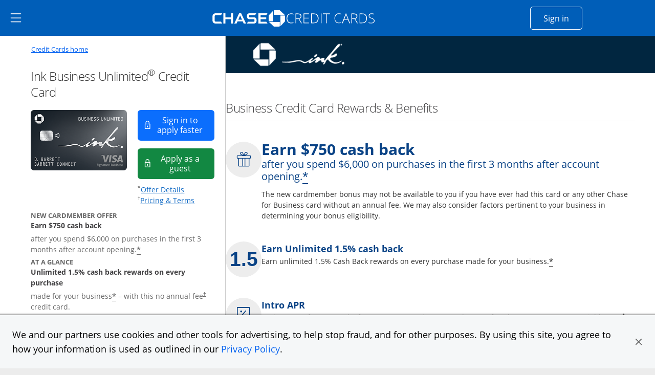

--- FILE ---
content_type: application/javascript
request_url: https://www.chase.com/apps/chase/clientlibs/foundation/tagmanagerextensions.js
body_size: 1732
content:
CHASE.TagManager.midasActivity = function(TagId, AppID, TagMap, productId, sourceCode) {
  console.warn("Discontinue use of midasActivity. It has been deprecated.");
};
/*
	Last updated :10/26/2016  
*/

CHASE.TagManager.bluekai = function(pg) {

    var additionalParams = {
            bluekai : {}
    };
    var iframeURL= "https://stags.bluekai.com/site/39254?limit=10&ret=html&";

    iframeURL= iframeURL+ "phint=v1st%3D{v1st}";
    iframeURL= iframeURL+ "&phint=ECI%3D{persona.ECI}";
	iframeURL= iframeURL+ "&phint=CAT%3D{CAT}";
	iframeURL= iframeURL+ "&bknms=1";	
	if(pg){
		iframeURL= iframeURL+"&phint=pg%3D"+pg;
	}
    iframeURL= CHASE.TagManager.replacePlaceholder(iframeURL, additionalParams);	

    if(CHASE.TagManager.testMode){
    CHASE.TagManager.requestPixel(iframeURL);
    }else{    
    var bluekaiFrame = document.createElement('iframe');
    bluekaiFrame.style.display = "none";
    bluekaiFrame.src = iframeURL;
    document.body.appendChild(bluekaiFrame)
    }
};

CHASE.TagManager.insightAdImpression = function(wa_aid, pageId, placementId) {

    if(CHASE && CHASE.analytics)CHASE.analytics.setPageDotUrl(window.location.href );

    var dotDomain = CHASE.analytics.config.PageDotDomain || '',
    
    dotImage = CHASE.analytics.config.PageDotImagePath || '',
    
    pixelUrl = dotDomain+dotImage+"&wa_cb={random}",
	
	jp_aid_p = pageId? "&jp_aid_p="+pageId+"/"+placementId : "" ;
    
	pixelUrl += "&wa_aid_i="+wa_aid+jp_aid_p+"&wa_tp=13&wa_uri="+document.location;
	
    pixelUrl = CHASE.TagManager.invokePixelTag(pixelUrl);
    
    };
CHASE.TagManager.ExtensionsLoaded = true; 
CHASE.TagManager.insightAdClick = function(wa_aid, pageId, placementId) {

    if(CHASE && CHASE.analytics)CHASE.analytics.setPageDotUrl(window.location.href );

    var dotDomain = CHASE.analytics.config.PageDotDomain || '',
    
    dotImage = CHASE.analytics.config.PageDotImagePath || '',
    
    pixelUrl = dotDomain+dotImage+"&wa_cb={random}",
	
	jp_aid_p = pageId? "&jp_aid_p="+pageId+"/"+placementId : "" ;
    
    pixelUrl += "&wa_aid_lnk="+wa_aid+jp_aid_p+"&wa_tp=13&wa_uri="+document.location;
    
    pixelUrl = CHASE.TagManager.invokePixelTag(pixelUrl);
    
    };
CHASE.TagManager.insightLinkTrack = function(linkName) {

	if(CHASE && CHASE.analytics)CHASE.analytics.trackCustomLink(linkName);

};
CHASE.TagManager.insightFormTrack = function(formName) {
	
	if(formName){		
		formName=document.forms[formName];
		if(CHASE && CHASE.analytics)CHASE.analytics.initLinkFormTracking(formName);
	}

};
CHASE.TagManager.audienceSyndication = function() {

  var getJSONP = function (url, success) {
            var ud = '_' + (+new Date()), script = document.createElement('script'), head = document.getElementsByTagName('head')[0] || document.documentElement;
            window[ud] = function(data) {
                head.removeChild(script);
                success && success(data.Nodes);
            };
            script.src = url.replace('callback=?', 'callback=' + ud);
            head.appendChild(script);
    },
    buildAndFireSegServiceURL = function (env) {

      var eci, _uOverride, segServiceURL;

      segServiceURL = "https://"+ env +"/wsb/15629/poe/59242226?_u=[ECI]&Debug=false&Test=false&ContentType=application/json&TransactionID=eee-444";

      var eci = CHASE.TagManager.replacePlaceholder("{persona.ECI}") || 'null';
    if(eci == "null"){
    _uOverride = "?_u="+'';
    }else{
    _uOverride = "?_u="+eci;
    }
    segServiceURL = segServiceURL.replace('?_u=[ECI]',_uOverride);
    var ssvpfid = CHASE.TagManager.replacePlaceholder("{persona.pfid}") || 'null';

    var parsonaParam='"ssv_zip":"{persona.zip}", "ssv_product":"", "ssv_locale":"{persona.locale}", "ssv_cigseg":"{persona.segment}"';

    parsonaParam=CHASE.TagManager.replacePlaceholder(parsonaParam);
    var documentmode=document.compatMode, isIE8 = window.navigator.userAgent.indexOf("MSIE 8.0");
    if (segServiceURL) {
      var requestDataString;
      if (isIE8 > 0 && documentmode==='BackCompat'){
        var requestObjData = "{";
            requestObjData += '"UserAgent":"",';
            requestObjData += '"GUID":"'+ssvpfid+'",';
            requestObjData += '"IPAddress":"",';
            requestObjData += '"XP_UID":"",';
            requestObjData += '"URL":"'+encodeURIComponent(location.href)+'",';
            requestObjData += '"Referrer":"'+encodeURIComponent(encodeURIComponent(document.referrer))+'",';
            requestObjData += '"ForceUIDMatch":false,';
            requestObjData += '"CreateXPUID":true,';
            requestObjData += '"Data":{';
            requestObjData += '"ssv_pfid":"'+ssvpfid+'",';
            requestObjData += parsonaParam;
            requestObjData += '}';
            requestObjData +='}';

        requestDataString=requestObjData;

      }else{

        var requestObjData = {
          "UserAgent":"",
          "GUID":ssvpfid,
          "IPAddress":"",
          "XP_UID":"",
          "URL":encodeURIComponent(location.href),
          "Referrer":encodeURIComponent(encodeURIComponent(document.referrer)),
          "ForceUIDMatch":false,
          "CreateXPUID":true,
          "Data":{
            "ssv_pfid":ssvpfid,
            "ssv_zip":CHASE.TagManager.replacePlaceholder("{persona.zip}"),
            "ssv_product":"",
            "ssv_locale":CHASE.TagManager.replacePlaceholder("{persona.locale}"),
            "ssv_cigseg":CHASE.TagManager.replacePlaceholder("{persona.segment}")
             }
            };

        requestDataString = JSON.stringify(requestObjData);
      }

      segServiceURL=segServiceURL+"&RequestObject="+requestDataString+"&callback=?";
      getJSONP(segServiceURL,generatePixelUrl);
    }

    },
  midasAudiences = function () {

    var EnvID_midas = 'midas-qa.chase.com';

    if (CHASE.TagManager.clientVars.env == 'prod') {

      EnvID_midas = 'midas.chase.com';

    }

    buildAndFireSegServiceURL(EnvID_midas);

  },
  generatePixelUrl = function (audiences) {
    var pixelUrl = "https://googleads.g.doubleclick.net/pagead/viewthroughconversion/1036322744/?value=0&label=AgenCNqg-QMQuI-U7gM&guid=ON&script=0&url="+document.domain;
    pixelUrl=pixelUrl+encodeURIComponent("/audiences/")+audiences;
    pixelUrl = CHASE.TagManager.invokePixelTag(pixelUrl);
  };

  midasAudiences();
};
